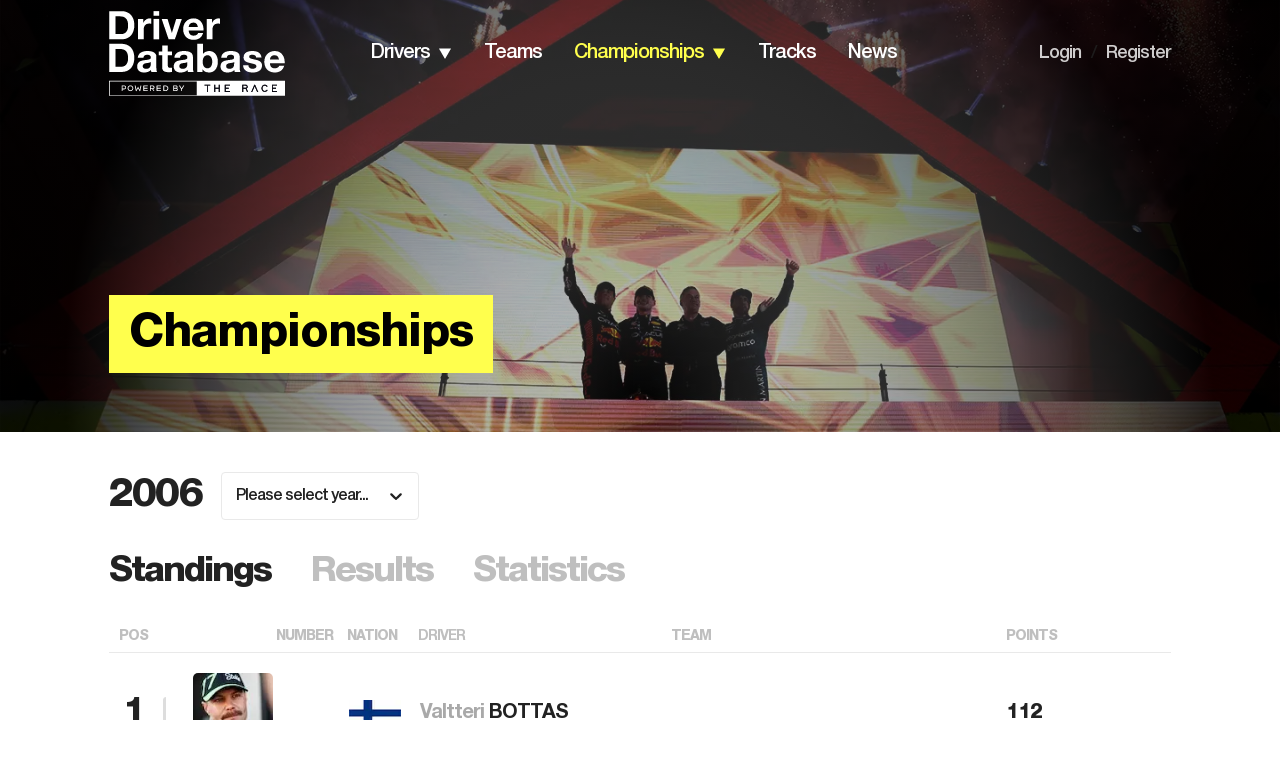

--- FILE ---
content_type: text/css; charset=UTF-8
request_url: https://www.driverdb.com/_next/static/css/a728f62c7a52a1b2.css
body_size: 961
content:
.TrackList_contentWrapper__eBdlh,.TrackList_countryList__qRLHj .TrackList_countryListWrapper__6S1xn{max-width:83%;margin:0 auto}@media(max-width:991px){.TrackList_contentWrapper__eBdlh,.TrackList_countryList__qRLHj .TrackList_countryListWrapper__6S1xn{max-width:80.8%}}@media(max-width:575px){.TrackList_contentWrapper__eBdlh,.TrackList_countryList__qRLHj .TrackList_countryListWrapper__6S1xn{max-width:91.7%}}.TrackList_mpu__eABXn{min-width:300px;min-height:250px}.TrackList_doubleMpu__cWtEB{min-width:160px;min-height:600px}.TrackList_leaderboard__5xaW9{min-width:728px;min-height:90px}.TrackList_billboard__2UpdS{min-width:970px;min-height:250px}.TrackList_portrait__TOytb{min-width:300px;min-height:1050px}@media(max-width:991px){.TrackList_mpu__eABXn{min-width:200px;min-height:120px}.TrackList_doubleMpu__cWtEB{min-width:130px;min-height:300px}.TrackList_billboard__2UpdS{min-width:500px;min-height:140px}.TrackList_leaderboard__5xaW9{min-width:500px;min-height:50px}.TrackList_portrait__TOytb{min-width:150px;min-height:600px}}@media(max-width:575px){.TrackList_billboard__2UpdS{min-width:300px;min-height:100px}.TrackList_leaderboard__5xaW9{min-width:300px}}.TrackList_countryList__qRLHj .TrackList_countryListWrapper__6S1xn{padding:40px 0 47px}.TrackList_countryList__qRLHj .TrackList_countryListWrapper__6S1xn p{width:57.6%;font-family:Neue Regular;font-size:20px;line-height:28px;margin-bottom:40px}.TrackList_countryList__qRLHj .TrackList_countryListWrapper__6S1xn>div{display:flex;justify-content:space-between}.TrackList_countryList__qRLHj .TrackList_countryListWrapper__6S1xn>div .TrackList_list__UaGbb{display:flex;flex-direction:column;width:57.6%}.TrackList_countryList__qRLHj .TrackList_countryListWrapper__6S1xn>div .TrackList_list__UaGbb .TrackList_search__LGGGO{margin-bottom:20px;width:100%;border:1px solid #bfbfbf;border-radius:5px;padding:18px 16px 18px 25px;position:relative}.TrackList_countryList__qRLHj .TrackList_countryListWrapper__6S1xn>div .TrackList_list__UaGbb .TrackList_search__LGGGO input,.TrackList_countryList__qRLHj .TrackList_countryListWrapper__6S1xn>div .TrackList_list__UaGbb .TrackList_search__LGGGO input::placeholder{width:90%;font-size:16px;font-weight:500;color:inherit;letter-spacing:-.8px}.TrackList_countryList__qRLHj .TrackList_countryListWrapper__6S1xn>div .TrackList_list__UaGbb .TrackList_search__LGGGO .TrackList_filterIcon__FR4_T{position:absolute;top:17px;right:16px;width:22px;height:22px}.TrackList_countryList__qRLHj .TrackList_countryListWrapper__6S1xn>div .TrackList_list__UaGbb .TrackList_tabs___BPo2{display:flex}.TrackList_countryList__qRLHj .TrackList_countryListWrapper__6S1xn>div .TrackList_list__UaGbb .TrackList_tabs___BPo2 h2{margin:0 40px 40px 0;cursor:pointer}.TrackList_countryList__qRLHj .TrackList_countryListWrapper__6S1xn>div .TrackList_list__UaGbb .TrackList_tabs___BPo2 h2.TrackList_notActive__475zU{color:#bfbfbf}.TrackList_countryList__qRLHj .TrackList_countryListWrapper__6S1xn>div .TrackList_list__UaGbb .TrackList_table__a2kSK.TrackList_topBordered__4gFb8{border-top:1px solid #e9e9e9;margin-top:20px}.TrackList_countryList__qRLHj .TrackList_countryListWrapper__6S1xn>div .TrackList_list__UaGbb .TrackList_table__a2kSK .TrackList_row__UWLK6{justify-content:space-between;height:76.1px;font-size:20px;font-weight:700;line-height:22px;padding-right:14px}.TrackList_countryList__qRLHj .TrackList_countryListWrapper__6S1xn>div .TrackList_list__UaGbb .TrackList_table__a2kSK .TrackList_row__UWLK6 [class*=col1]{cursor:pointer}.TrackList_countryList__qRLHj .TrackList_countryListWrapper__6S1xn>div .TrackList_list__UaGbb .TrackList_table__a2kSK .TrackList_row__UWLK6.TrackList_param__KQIFN{font-weight:400;font-size:28px;line-height:28px;height:68px}.TrackList_countryList__qRLHj .TrackList_countryListWrapper__6S1xn>div .TrackList_list__UaGbb .TrackList_table__a2kSK .TrackList_row__UWLK6.TrackList_hidden__9_xk9{display:none}.TrackList_countryList__qRLHj .TrackList_countryListWrapper__6S1xn>div .TrackList_sideAd__Rl5QK{width:32%}.TrackList_countryList__qRLHj .TrackList_countryListWrapper__6S1xn>div .TrackList_sideAd__Rl5QK>div{position:-webkit-sticky;position:sticky;top:0}.TrackList_countryList__qRLHj .TrackList_countryListWrapper__6S1xn .TrackList_tableFooterAside__9gGlh{margin-top:40px;display:flex;justify-content:center}@media(max-width:991px){.TrackList_countryList__qRLHj .TrackList_countryListWrapper__6S1xn{padding:20px 0 40px}.TrackList_countryList__qRLHj .TrackList_countryListWrapper__6S1xn p{width:61.5%;font-size:12px;line-height:16.8px;margin-bottom:20px;letter-spacing:-.6px}.TrackList_countryList__qRLHj .TrackList_countryListWrapper__6S1xn>div .TrackList_list__UaGbb{width:61.5%}.TrackList_countryList__qRLHj .TrackList_countryListWrapper__6S1xn>div .TrackList_list__UaGbb .TrackList_search__LGGGO{padding:10px}.TrackList_countryList__qRLHj .TrackList_countryListWrapper__6S1xn>div .TrackList_list__UaGbb .TrackList_search__LGGGO input,.TrackList_countryList__qRLHj .TrackList_countryListWrapper__6S1xn>div .TrackList_list__UaGbb .TrackList_search__LGGGO input::placeholder{font-size:12px}.TrackList_countryList__qRLHj .TrackList_countryListWrapper__6S1xn>div .TrackList_list__UaGbb .TrackList_search__LGGGO .TrackList_filterIcon__FR4_T{top:10px;right:10px;width:14px;height:14px}.TrackList_countryList__qRLHj .TrackList_countryListWrapper__6S1xn>div .TrackList_list__UaGbb .TrackList_tabs___BPo2 h2{margin:0 20px 20px 0;font-size:24px}.TrackList_countryList__qRLHj .TrackList_countryListWrapper__6S1xn>div .TrackList_list__UaGbb .TrackList_table__a2kSK{margin-top:-20px}.TrackList_countryList__qRLHj .TrackList_countryListWrapper__6S1xn>div .TrackList_list__UaGbb .TrackList_table__a2kSK.TrackList_topBordered__4gFb8{margin-top:0}.TrackList_countryList__qRLHj .TrackList_countryListWrapper__6S1xn>div .TrackList_list__UaGbb .TrackList_table__a2kSK .TrackList_row__UWLK6{height:36px;font-size:12px;line-height:13.2px;padding-right:10px;letter-spacing:normal}.TrackList_countryList__qRLHj .TrackList_countryListWrapper__6S1xn>div .TrackList_list__UaGbb .TrackList_table__a2kSK .TrackList_row__UWLK6 img{width:32px;height:16px}.TrackList_countryList__qRLHj .TrackList_countryListWrapper__6S1xn>div .TrackList_list__UaGbb .TrackList_table__a2kSK .TrackList_row__UWLK6:last-child{border-bottom:1px solid #e9e9e9}.TrackList_countryList__qRLHj .TrackList_countryListWrapper__6S1xn>div .TrackList_list__UaGbb .TrackList_table__a2kSK .TrackList_row__UWLK6.TrackList_param__KQIFN{font-size:20px;line-height:20px;height:50px;padding-top:10px}.TrackList_countryList__qRLHj .TrackList_countryListWrapper__6S1xn>div .TrackList_sideAd__Rl5QK{width:35.6%}}@media(max-width:575px){.TrackList_countryList__qRLHj .TrackList_countryListWrapper__6S1xn{padding:16px 0 32px}.TrackList_countryList__qRLHj .TrackList_countryListWrapper__6S1xn p{width:100%;margin-bottom:15px}.TrackList_countryList__qRLHj .TrackList_countryListWrapper__6S1xn>div .TrackList_list__UaGbb{width:100%}.TrackList_countryList__qRLHj .TrackList_countryListWrapper__6S1xn>div .TrackList_list__UaGbb .TrackList_search__LGGGO{margin-bottom:0;padding:15px}.TrackList_countryList__qRLHj .TrackList_countryListWrapper__6S1xn>div .TrackList_list__UaGbb .TrackList_search__LGGGO input,.TrackList_countryList__qRLHj .TrackList_countryListWrapper__6S1xn>div .TrackList_list__UaGbb .TrackList_search__LGGGO input::placeholder{font-size:16px}.TrackList_countryList__qRLHj .TrackList_countryListWrapper__6S1xn>div .TrackList_list__UaGbb .TrackList_search__LGGGO .TrackList_filterIcon__FR4_T{top:15px;right:15px;width:16px;height:16px}.TrackList_countryList__qRLHj .TrackList_countryListWrapper__6S1xn>div .TrackList_list__UaGbb .TrackList_tabs___BPo2 h2{margin:0 12px 16px 0}.TrackList_countryList__qRLHj .TrackList_countryListWrapper__6S1xn>div .TrackList_list__UaGbb .TrackList_table__a2kSK{margin-top:0;border-top:none}.TrackList_countryList__qRLHj .TrackList_countryListWrapper__6S1xn>div .TrackList_list__UaGbb .TrackList_table__a2kSK.TrackList_topBordered__4gFb8{margin-top:44px}.TrackList_countryList__qRLHj .TrackList_countryListWrapper__6S1xn>div .TrackList_list__UaGbb .TrackList_table__a2kSK .TrackList_row__UWLK6{height:40px;font-size:14px;line-height:14px;padding-right:0;letter-spacing:-1px}.TrackList_countryList__qRLHj .TrackList_countryListWrapper__6S1xn>div .TrackList_list__UaGbb .TrackList_table__a2kSK .TrackList_row__UWLK6 img{width:40px;height:20px}.TrackList_countryList__qRLHj .TrackList_countryListWrapper__6S1xn>div .TrackList_list__UaGbb .TrackList_table__a2kSK .TrackList_row__UWLK6.TrackList_param__KQIFN{height:46px}.TrackList_countryList__qRLHj .TrackList_countryListWrapper__6S1xn>div .TrackList_sideAd__Rl5QK{display:none}.TrackList_countryList__qRLHj .TrackList_countryListWrapper__6S1xn .TrackList_tableFooterAside__9gGlh{margin-top:30px}}

--- FILE ---
content_type: application/javascript; charset=utf-8
request_url: https://fundingchoicesmessages.google.com/f/AGSKWxU0NZTVGtkIG9w_A8CcyG1gBtRnkJsUI5RPS1QAj8VFNKBpNFrRiyCMs-wCFt-eJvlmBXHS3Y7tjJmn5WwGzOgoar0U-pKvxv1J0kkMhem2aCqU4JnmfWyi0paWndrmHW3smMv4gbWILUh9fy0UO7vMKYjcBpE7PVcqS-f4l-ltf9jeX1Ot_yIYtiRh/_/post_ads_/adsheader.-ad/source/_adlog./adtago.
body_size: -1288
content:
window['285d6811-60bb-42ba-a576-8f70cd263237'] = true;

--- FILE ---
content_type: application/javascript; charset=utf-8
request_url: https://fundingchoicesmessages.google.com/f/AGSKWxUlZcpeZy-es-79qH_jJGIQO06amgUGLFcWj6z59rxgV-eW_7o7gsF3F3y88P7V-4X2a-rrUr9Lyer9X-xFIQiSygUFfabq04ozcTJ5hMwFImld2VqSz6xb4u0RbzIphm-5Kw0Dpw==?fccs=W251bGwsbnVsbCxudWxsLG51bGwsbnVsbCxudWxsLFsxNzY4NTg1NzI2LDIwNTAwMDAwMF0sbnVsbCxudWxsLG51bGwsW251bGwsWzcsOSw2XSxudWxsLDIsbnVsbCwiZW4iLG51bGwsbnVsbCxudWxsLG51bGwsbnVsbCwxXSwiaHR0cHM6Ly93d3cuZHJpdmVyZGIuY29tL2NoYW1waW9uc2hpcHMvd3NrLWludGVybmF0aW9uYWwtc2VyaWVzLWZvcm11bGEtYS8yMDA2IixudWxsLFtbOCwiTTlsa3pVYVpEc2ciXSxbOSwiZW4tVVMiXSxbMTksIjIiXSxbMTcsIlswXSJdLFsyNCwiIl0sWzI5LCJmYWxzZSJdXV0
body_size: 213
content:
if (typeof __googlefc.fcKernelManager.run === 'function') {"use strict";this.default_ContributorServingResponseClientJs=this.default_ContributorServingResponseClientJs||{};(function(_){var window=this;
try{
var np=function(a){this.A=_.t(a)};_.u(np,_.J);var op=function(a){this.A=_.t(a)};_.u(op,_.J);op.prototype.getWhitelistStatus=function(){return _.F(this,2)};var pp=function(a){this.A=_.t(a)};_.u(pp,_.J);var qp=_.Zc(pp),rp=function(a,b,c){this.B=a;this.j=_.A(b,np,1);this.l=_.A(b,_.Nk,3);this.F=_.A(b,op,4);a=this.B.location.hostname;this.D=_.Dg(this.j,2)&&_.O(this.j,2)!==""?_.O(this.j,2):a;a=new _.Og(_.Ok(this.l));this.C=new _.bh(_.q.document,this.D,a);this.console=null;this.o=new _.jp(this.B,c,a)};
rp.prototype.run=function(){if(_.O(this.j,3)){var a=this.C,b=_.O(this.j,3),c=_.dh(a),d=new _.Ug;b=_.fg(d,1,b);c=_.C(c,1,b);_.hh(a,c)}else _.eh(this.C,"FCNEC");_.lp(this.o,_.A(this.l,_.Ae,1),this.l.getDefaultConsentRevocationText(),this.l.getDefaultConsentRevocationCloseText(),this.l.getDefaultConsentRevocationAttestationText(),this.D);_.mp(this.o,_.F(this.F,1),this.F.getWhitelistStatus());var e;a=(e=this.B.googlefc)==null?void 0:e.__executeManualDeployment;a!==void 0&&typeof a==="function"&&_.Qo(this.o.G,
"manualDeploymentApi")};var sp=function(){};sp.prototype.run=function(a,b,c){var d;return _.v(function(e){d=qp(b);(new rp(a,d,c)).run();return e.return({})})};_.Rk(7,new sp);
}catch(e){_._DumpException(e)}
}).call(this,this.default_ContributorServingResponseClientJs);
// Google Inc.

//# sourceURL=/_/mss/boq-content-ads-contributor/_/js/k=boq-content-ads-contributor.ContributorServingResponseClientJs.en_US.M9lkzUaZDsg.es5.O/d=1/exm=ad_blocking_detection_executable,kernel_loader,loader_js_executable,web_iab_tcf_v2_signal_executable/ed=1/rs=AJlcJMzanTQvnnVdXXtZinnKRQ21NfsPog/m=cookie_refresh_executable
__googlefc.fcKernelManager.run('\x5b\x5b\x5b7,\x22\x5b\x5bnull,\\\x22driverdb.com\\\x22,\\\x22AKsRol8U4RFluAkWc3HoC8CiG_w-3AXFDF6vjIUq9eY-hhAaoszkBa4YfZAVBGu5q2nEeUh1isuGgYNUywwvaGEBoA3iqcZSkIwlJCKF2VPunzbh2JGKEIzFYix6XAOMDJZ2zrDdiWR4EXRKJ2YKgddWrOC5s2VWKQ\\\\u003d\\\\u003d\\\x22\x5d,null,\x5b\x5bnull,null,null,\\\x22https:\/\/fundingchoicesmessages.google.com\/f\/AGSKWxUgr_gHwpNnsl3pwkhnPIKZCxbmbW3X5TFTZrwO-IJM0uvETWn43Gu0t92m2m7L8qhuAMTZ80ED-Y4zqzVoiKImMde2KQoP6yxDzfspb0JkqQ-eGgJHo2iW1BFkeJ0hKzvkSQOlVw\\\\u003d\\\\u003d\\\x22\x5d,null,null,\x5bnull,null,null,\\\x22https:\/\/fundingchoicesmessages.google.com\/el\/AGSKWxWMe1VSs4_BN3EXFe8t4ZF9_FqE-IZcGZPy4cYRNM4ozaQf2gzSHy1W75rGR-djs10vXcSJIBokGU2ZE4BDpeKq0lD0bjud2z8xu1Yg-7ppvL8s2_sAgNXFPtRWf8kCOv1tIHQLTg\\\\u003d\\\\u003d\\\x22\x5d,null,\x5bnull,\x5b7,9,6\x5d,null,2,null,\\\x22en\\\x22,null,null,null,null,null,1\x5d,null,\\\x22Privacy and cookie settings\\\x22,\\\x22Close\\\x22,null,null,null,\\\x22Managed by Google. Complies with IAB TCF. CMP ID: 300\\\x22\x5d,\x5b3,1\x5d\x5d\x22\x5d\x5d,\x5bnull,null,null,\x22https:\/\/fundingchoicesmessages.google.com\/f\/AGSKWxVA4k1EAA-JYBDHM_e6_Os8jRyPFqcfjqW7RJJIE5lvUly6HgfGzp8-oY5HaV73QsJVorx5n2K3fnZXHJ9Fjpu0LiXAUfess9uWJMKkPE7UWcbD6Ajyr8nwvm852RkD8Dx9jccwtA\\u003d\\u003d\x22\x5d\x5d');}